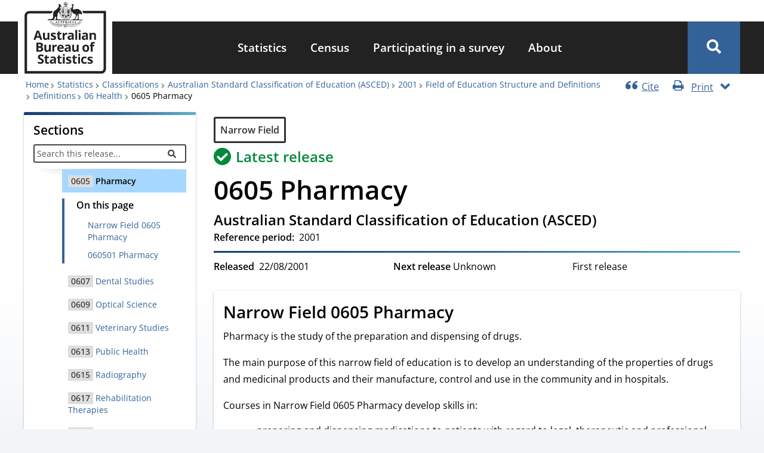

--- FILE ---
content_type: text/css
request_url: https://www.abs.gov.au/modules/custom/abs_helper/css/accessible-dropdown.css?t950bh
body_size: 492
content:
/*Generic CSS for creating an accessible dropdown menu which can be
navigated to using both the mouse and the keyboard (tab navigation).

To use this code the dropdown menu must be a sub-element of the element
which triggers it. Put the class accessible-dropdown on the parent element
and the class accessible-submenu on the child/menu element.*/

.accessible-dropdown {
  position: relative;
}

.accessible-dropdown:hover {
  cursor: pointer;
}

.accessible-dropdown .accessible-submenu {
  display: none;
  cursor: auto;
  position: absolute;
  background-color: white;
  margin: 0;
  padding: 0;
  list-style-type: none;
  z-index: 99;
}

.accessible-dropdown .accessible-submenu.open {
  display: block;
}


--- FILE ---
content_type: text/javascript
request_url: https://www.abs.gov.au/files/js/js_n3iWgPXvUpNcXM8qrSiaSHbyWFVEtVr62wjcYTY0BIs.js?scope=footer&delta=12&language=en&theme=abs_theme&include=eJxdkGtywyAMhC8UypE8i6xgNQIxPNrm9rVxZ-rkDxLf7goNCG0BdbHcPPaepPOSbB3KN1y0UiV3twrU4hSCGj2aTxZE2TU-fVOKPR2z3F5dG6VY7ZNvrIWrBxG3JmGPrdXKat95yoqnje7_20UlVNTnVBuj0uZJsWfvQjjecye9Gu4jZ9YAejiMbmSpKB_eaeobJ57LnbOF25Vn2qy6jC-JeMtEtQB1jaqUfg39_UDiPF7oCugtmkXlpSP6uB_v9w984ucVpl9jB5v3
body_size: 2309
content:
/* @license GPL-2.0-or-later https://www.drupal.org/licensing/faq */
window.createAnchorId||(window.createAnchorId=function(e){return e.trim().replace(/[\W_]+/g,"-").toLowerCase()}),function(){var e=arguments.length>0&&void 0!==arguments[0]?arguments[0]:"#content #page-content h2",t=[];document.querySelectorAll(e).forEach((function(e){var n="";if(e.hasAttribute("id"))n=e.getAttribute("id");else{if("module"===(n=createAnchorId(e.innerText))&&(n+="-section"),-1!=t.indexOf(n)){for(var r=n,i=1;-1!=t.indexOf(r);)r=n+"-"+(t.indexOf(n)+i),i++;n=r}e.setAttribute("id",n)}t.push(n)}))}();;
(function(window){'use strict';var extendObj=function(src,target){for(var prop in target)if(target.hasOwnProperty(prop)&&target[prop])src[prop]=target[prop];return src;};var getHeaders=function(selector,scope){var ret=[];var target=document.querySelectorAll(scope);Array.prototype.forEach.call(target,function(elem){var elems=elem.querySelectorAll(selector);ret=ret.concat(Array.prototype.slice.call(elems));});return ret;};var getLevel=function(header){if(typeof header!=='string')return 0;var decs=header.match(/\d/g);return decs?Math.min.apply(null,decs):1;};var createList=function(wrapper,count){while(count--){wrapper=wrapper.appendChild(document.createElement('ol'));if(count)wrapper=wrapper.appendChild(document.createElement('li'));}return wrapper;};var jumpBack=function(currentWrapper,offset){while(offset--)currentWrapper=currentWrapper.parentElement;return currentWrapper;};var createAnchorId=function(text){return text.trim().replace(/[\W_]+/g,"-").toLowerCase();};var setAttrs=function(overwrite,prefix){return function(src,target,index){var content=src.textContent;var pre=prefix===true?createAnchorId(content):prefix+'-'+index;target.textContent=content;var id=overwrite?pre:(src.id||pre);id=encodeURIComponent(id);src.id=id;target.href='#'+id;};};var buildTOC=function(options){var selector=options.selector;var scope=options.scope;var ret=document.createElement('ol');var wrapper=ret;var lastLi=null;var _setAttrs=setAttrs(options.overwrite,options.prefix);getHeaders(selector,scope).reduce(function(prev,cur,index){var currentLevel=getLevel(cur.tagName);var offset=currentLevel-prev;if(offset>0)wrapper=createList(lastLi,offset);if(offset<0)wrapper=jumpBack(wrapper,-offset*2);wrapper=wrapper||ret;var li=document.createElement('li');var a=document.createElement('a');_setAttrs(cur,a,index);wrapper.appendChild(li).appendChild(a);lastLi=li;return currentLevel;},getLevel(selector));return ret;};var initTOC=function(options){var defaultOpts={selector:'h1, h2, h3, h4, h5, h6',scope:'body',overwrite:false,prefix:'toc'};options=extendObj(defaultOpts,options);var selector=options.selector;if(typeof selector!=='string')throw new TypeError('selector must be a string');if(!selector.match(/^(?:h[1-6],?\s*)+$/g))throw new TypeError('selector must contains only h1-6');var currentHash=location.hash;if(currentHash)setTimeout(function(){var anchor=document.getElementById(currentHash.slice(1));if(anchor)anchor.scrollIntoView();},0);return buildTOC(options);};if(typeof define==='function'&&define.amd)define(function(){return initTOC;});else window.initTOC=initTOC;}(window));;
!function(e,t){"object"==typeof exports&&"object"==typeof module?module.exports=t():"function"==typeof define&&define.amd?define([],t):"object"==typeof exports?exports.toc=t():e.toc=t()}(self,(function(){return e={},function(){"use strict";let e=document.querySelector("#toc"),t=document.querySelector("#block-abs-toc"),n=document.querySelector("body"),o=!1;o=t?!(!t.classList.contains("toc-book")&&!n.classList.contains("about-side-nav")):!!n.classList.contains("about-side-nav");let i=document.querySelector("#page-content")?"#page-content":"#content",c=initTOC({selector:"h2",scope:i,prefix:!0});if(document.querySelector("#after-content .block > h2")&&document.querySelectorAll("#after-content .block > h2").forEach((function(e){let t,n=document.createElement("li"),o=document.createElement("a");e.hasAttribute("id")?t=e.getAttribute("id"):(t=createAnchorId(e.textContent),e.setAttribute("id",t)),o.setAttribute("href","#"+t),o.textContent=e.textContent,n.appendChild(o),c.appendChild(n)})),e){if(e.innerHTML="",e.appendChild(c),c.hasChildNodes()&&!o){let t=document.createElement("nav");t.setAttribute("id","mobile-toc-nav"),t.classList.add("mobile-nav"),t.setAttribute("role","navigation");let n=c.cloneNode(!0);n.setAttribute("id","mobile-toc"),n.setAttribute("aria-expanded",!1);let o=document.querySelector("#back-to-top"),i=document.createElement("li"),r=document.createElement("a"),a=o.getAttribute("id");r.setAttribute("href","#"+a),r.setAttribute("href","#"+a),r.classList.add("mobile-back-to-top"),r.textContent=o.getAttribute("title"),i.appendChild(r),n.appendChild(i);let l=document.createElement("button");l.setAttribute("id","mobile-dropdown-trigger");let s,d=e.parentElement.querySelector("h2")||e.parentElement.parentElement.querySelector("h2"),u=d?d.textContent:"On this page";t.setAttribute("aria-label",u),l.textContent=u,l.setAttribute("aria-haspopup",!0),l.setAttribute("aria-owns","mobile-toc"),l.addEventListener("click",(function(e){t.classList.contains("open")?(t.classList.remove("open"),n.setAttribute("aria-expanded",!1)):(t.classList.add("open"),n.setAttribute("aria-expanded",!0))})),n.querySelectorAll("a").forEach((function(e){e.addEventListener("click",(function(e){t.classList.remove("open"),n.setAttribute("aria-expanded",!1)}))})),t.appendChild(l),t.appendChild(n),(s=document.querySelector("#page-content"))?s.insertAdjacentElement("beforebegin",t):(s=document.querySelector(".region-content > .abs-description")||document.querySelector(".region-content > .block-page-title-block"))&&s.insertAdjacentElement("afterend",t),"function"==typeof IntersectionObserver&&new IntersectionObserver((function(e){let t=e[0].intersectionRatio<1&&e[0].target.getBoundingClientRect().top<1;e[0].target.parentElement.toggleAttribute("stuck",t)}),{threshold:[1]}).observe(l)}if(c.hasChildNodes()&&o){let e=document.querySelector("#block-book-navigation li.menu-item--active > a")||document.querySelector("#block-menu-block-abs-about li.menu-item--active-trail > a");e&&(e.insertAdjacentElement("afterend",t),t.querySelector("#toc").id="mobile-toc",t.classList.remove("block-abs-toc"),t.classList.add("toc-content-wrapper"),t.classList.remove("hidden"))}}}(),e=e.default;var e}));;
!function(e,t){"object"==typeof exports&&"object"==typeof module?module.exports=t():"function"==typeof define&&define.amd?define([],t):"object"==typeof exports?exports["mobile-section"]=t():e["mobile-section"]=t()}(self,(function(){return e={},function(){"use strict";let e=document.querySelector("#block-book-navigation > ul.menu")||document.querySelector("#block-menu-block-abs-about > ul.menu");const t=document.querySelector("#block-abs-search-classification-multipage-search");if(!e)return;let n=document.createElement("nav");n.setAttribute("id","mobile-sections-nav"),n.classList.add("mobile-nav"),n.setAttribute("role","navigation");let o=e.cloneNode(!0);o.setAttribute("id","mobile-sections"),o.setAttribute("aria-expanded",!1),t&&o.insertAdjacentElement("afterbegin",t.cloneNode(!0));let i=document.createElement("li"),r=document.createElement("a");r.addEventListener("click",(function(e){n.classList.remove("open"),o.setAttribute("aria-expanded",!1)})),r.classList.add("mobile-nav-close"),r.textContent="Close",r.setAttribute("aria-expanded",!1),i.appendChild(r),o.appendChild(i);let a=document.createElement("button");a.setAttribute("id","mobile-dropdown-trigger");let c,s=e.parentElement.querySelector("h2")||e.parentElement.parentElement.querySelector("h2"),l=s?s.textContent:"Sections";n.setAttribute("aria-label",l),a.textContent=l,a.setAttribute("aria-haspopup",!0),a.setAttribute("aria-owns","mobile-sections"),a.addEventListener("click",(function(e){console.log("opened! here"),n.classList.contains("open")?(n.classList.remove("open"),o.setAttribute("aria-expanded",!1)):(n.classList.add("open"),o.setAttribute("aria-expanded",!0))})),o.querySelectorAll(".block-abs-blocks ol a").forEach((function(e){e.addEventListener("click",(function(e){n.classList.remove("open"),o.setAttribute("aria-expanded",!1)}))})),n.appendChild(a),n.appendChild(o),(c=document.querySelector("#release-date-section"))?c.insertAdjacentElement("afterend",n):((c=document.querySelector("#page-content"))||(c=document.querySelector(".views-element-container")))&&c.insertAdjacentElement("beforebegin",n),"function"==typeof IntersectionObserver&&new IntersectionObserver((function(e){let t=e[0].intersectionRatio<1&&e[0].target.getBoundingClientRect().top<1;e[0].target.parentElement.toggleAttribute("stuck",t)}),{threshold:[1]}).observe(a)}(),e=e.default;var e}));;
